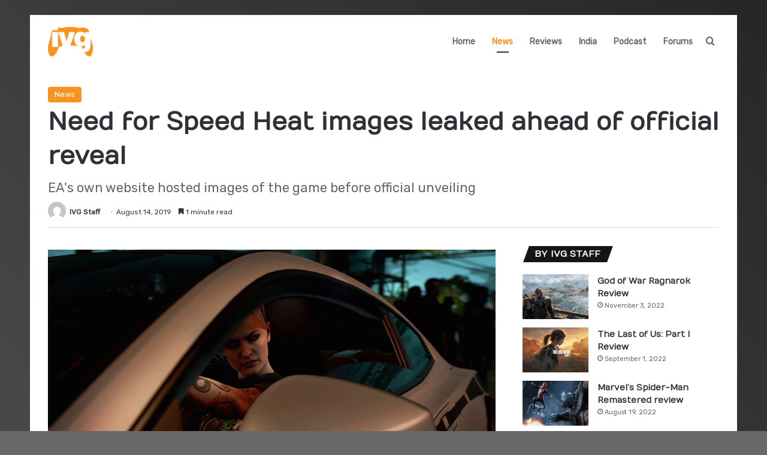

--- FILE ---
content_type: text/html; charset=UTF-8
request_url: https://www.indianvideogamer.com/news/need-for-speed-heat-images-leaked-ahead-of-official-reveal/31085
body_size: 19278
content:
<!DOCTYPE html>
<html lang="en-GB" class="" data-skin="light">
<head>
	<meta charset="UTF-8" />
	<link rel="profile" href="https://gmpg.org/xfn/11" />
	<meta name='robots' content='index, follow, max-image-preview:large, max-snippet:-1, max-video-preview:-1' />
	<style>img:is([sizes="auto" i], [sizes^="auto," i]) { contain-intrinsic-size: 3000px 1500px }</style>
	
	<!-- This site is optimized with the Yoast SEO plugin v26.3 - https://yoast.com/wordpress/plugins/seo/ -->
	<title>Need for Speed Heat images leaked ahead of official reveal - IndianVideoGamer.com</title>
	<link rel="canonical" href="https://www.indianvideogamer.com/news/need-for-speed-heat-images-leaked-ahead-of-official-reveal/31085" />
	<meta property="og:locale" content="en_GB" />
	<meta property="og:type" content="article" />
	<meta property="og:title" content="Need for Speed Heat images leaked ahead of official reveal - IndianVideoGamer.com" />
	<meta property="og:description" content="25th anniversary game could be open-world fusion of the 2015 Need for Speed reboot and 2013&#039;s NFS Rivals, leaks suggest." />
	<meta property="og:url" content="https://www.indianvideogamer.com/news/need-for-speed-heat-images-leaked-ahead-of-official-reveal/31085" />
	<meta property="og:site_name" content="IndianVideoGamer.com" />
	<meta property="article:publisher" content="https://www.facebook.com/IndianVideoGamer" />
	<meta property="article:published_time" content="2019-08-14T05:58:27+00:00" />
	<meta property="article:modified_time" content="2019-08-14T19:49:37+00:00" />
	<meta property="og:image" content="https://www.indianvideogamer.com/wp-content/uploads/2019/08/nfsh-003.jpg" />
	<meta property="og:image:width" content="1024" />
	<meta property="og:image:height" content="576" />
	<meta property="og:image:type" content="image/jpeg" />
	<meta name="author" content="IVG Staff" />
	<meta name="twitter:card" content="summary_large_image" />
	<meta name="twitter:creator" content="@IndianVG" />
	<meta name="twitter:site" content="@IndianVG" />
	<meta name="twitter:label1" content="Written by" />
	<meta name="twitter:data1" content="IVG Staff" />
	<meta name="twitter:label2" content="Estimated reading time" />
	<meta name="twitter:data2" content="1 minute" />
	<script type="application/ld+json" class="yoast-schema-graph">{"@context":"https://schema.org","@graph":[{"@type":"Article","@id":"https://www.indianvideogamer.com/news/need-for-speed-heat-images-leaked-ahead-of-official-reveal/31085#article","isPartOf":{"@id":"https://www.indianvideogamer.com/news/need-for-speed-heat-images-leaked-ahead-of-official-reveal/31085"},"author":{"name":"IVG Staff","@id":"https://www.indianvideogamer.com/#/schema/person/383afca8a158191209c2a9fb230a5127"},"headline":"Need for Speed Heat images leaked ahead of official reveal","datePublished":"2019-08-14T05:58:27+00:00","dateModified":"2019-08-14T19:49:37+00:00","mainEntityOfPage":{"@id":"https://www.indianvideogamer.com/news/need-for-speed-heat-images-leaked-ahead-of-official-reveal/31085"},"wordCount":240,"publisher":{"@id":"https://www.indianvideogamer.com/#organization"},"image":{"@id":"https://www.indianvideogamer.com/news/need-for-speed-heat-images-leaked-ahead-of-official-reveal/31085#primaryimage"},"thumbnailUrl":"https://www.indianvideogamer.com/wp-content/uploads/2019/08/nfsh-003.jpg","keywords":["ea","Ghost Games","india","ivg","leak","need for speed 2019","Need for Speed Heat","NFS 2019","NFS Heat","racing games"],"articleSection":["News"],"inLanguage":"en-GB"},{"@type":"WebPage","@id":"https://www.indianvideogamer.com/news/need-for-speed-heat-images-leaked-ahead-of-official-reveal/31085","url":"https://www.indianvideogamer.com/news/need-for-speed-heat-images-leaked-ahead-of-official-reveal/31085","name":"Need for Speed Heat images leaked ahead of official reveal - IndianVideoGamer.com","isPartOf":{"@id":"https://www.indianvideogamer.com/#website"},"primaryImageOfPage":{"@id":"https://www.indianvideogamer.com/news/need-for-speed-heat-images-leaked-ahead-of-official-reveal/31085#primaryimage"},"image":{"@id":"https://www.indianvideogamer.com/news/need-for-speed-heat-images-leaked-ahead-of-official-reveal/31085#primaryimage"},"thumbnailUrl":"https://www.indianvideogamer.com/wp-content/uploads/2019/08/nfsh-003.jpg","datePublished":"2019-08-14T05:58:27+00:00","dateModified":"2019-08-14T19:49:37+00:00","breadcrumb":{"@id":"https://www.indianvideogamer.com/news/need-for-speed-heat-images-leaked-ahead-of-official-reveal/31085#breadcrumb"},"inLanguage":"en-GB","potentialAction":[{"@type":"ReadAction","target":["https://www.indianvideogamer.com/news/need-for-speed-heat-images-leaked-ahead-of-official-reveal/31085"]}]},{"@type":"ImageObject","inLanguage":"en-GB","@id":"https://www.indianvideogamer.com/news/need-for-speed-heat-images-leaked-ahead-of-official-reveal/31085#primaryimage","url":"https://www.indianvideogamer.com/wp-content/uploads/2019/08/nfsh-003.jpg","contentUrl":"https://www.indianvideogamer.com/wp-content/uploads/2019/08/nfsh-003.jpg","width":1024,"height":576},{"@type":"BreadcrumbList","@id":"https://www.indianvideogamer.com/news/need-for-speed-heat-images-leaked-ahead-of-official-reveal/31085#breadcrumb","itemListElement":[{"@type":"ListItem","position":1,"name":"Home","item":"https://www.indianvideogamer.com/"},{"@type":"ListItem","position":2,"name":"Need for Speed Heat images leaked ahead of official reveal"}]},{"@type":"WebSite","@id":"https://www.indianvideogamer.com/#website","url":"https://www.indianvideogamer.com/","name":"IVG","description":"","publisher":{"@id":"https://www.indianvideogamer.com/#organization"},"potentialAction":[{"@type":"SearchAction","target":{"@type":"EntryPoint","urlTemplate":"https://www.indianvideogamer.com/?s={search_term_string}"},"query-input":{"@type":"PropertyValueSpecification","valueRequired":true,"valueName":"search_term_string"}}],"inLanguage":"en-GB"},{"@type":"Organization","@id":"https://www.indianvideogamer.com/#organization","name":"IVG Network Pvt Ltd","url":"https://www.indianvideogamer.com/","logo":{"@type":"ImageObject","inLanguage":"en-GB","@id":"https://www.indianvideogamer.com/#/schema/logo/image/","url":"https://www.indianvideogamer.com/wp-content/uploads/2019/09/IVG_LogoFinal2.png","contentUrl":"https://www.indianvideogamer.com/wp-content/uploads/2019/09/IVG_LogoFinal2.png","width":800,"height":800,"caption":"IVG Network Pvt Ltd"},"image":{"@id":"https://www.indianvideogamer.com/#/schema/logo/image/"},"sameAs":["https://www.facebook.com/IndianVideoGamer","https://x.com/IndianVG","https://www.instagram.com/indianvideogamer/","https://www.linkedin.com/company/ivgnetwork/","https://www.youtube.com/channel/UCdwSHDyXRB-VmrFDjszRuZg"]},{"@type":"Person","@id":"https://www.indianvideogamer.com/#/schema/person/383afca8a158191209c2a9fb230a5127","name":"IVG Staff","image":{"@type":"ImageObject","inLanguage":"en-GB","@id":"https://www.indianvideogamer.com/#/schema/person/image/","url":"https://secure.gravatar.com/avatar/ea3b93d84cc12b2a55018c1430a16b34cc06eb582f5f6eec488648b149045195?s=96&d=mm&r=g","contentUrl":"https://secure.gravatar.com/avatar/ea3b93d84cc12b2a55018c1430a16b34cc06eb582f5f6eec488648b149045195?s=96&d=mm&r=g","caption":"IVG Staff"},"sameAs":["http://www.indianvideogamer.com"],"url":"https://www.indianvideogamer.com/author/staff"}]}</script>
	<!-- / Yoast SEO plugin. -->


<link rel="alternate" type="application/rss+xml" title="IndianVideoGamer.com &raquo; Feed" href="https://www.indianvideogamer.com/feed" />
<link rel="alternate" type="application/rss+xml" title="IndianVideoGamer.com &raquo; Comments Feed" href="https://www.indianvideogamer.com/comments/feed" />

		<style type="text/css">
			:root{				
			--tie-preset-gradient-1: linear-gradient(135deg, rgba(6, 147, 227, 1) 0%, rgb(155, 81, 224) 100%);
			--tie-preset-gradient-2: linear-gradient(135deg, rgb(122, 220, 180) 0%, rgb(0, 208, 130) 100%);
			--tie-preset-gradient-3: linear-gradient(135deg, rgba(252, 185, 0, 1) 0%, rgba(255, 105, 0, 1) 100%);
			--tie-preset-gradient-4: linear-gradient(135deg, rgba(255, 105, 0, 1) 0%, rgb(207, 46, 46) 100%);
			--tie-preset-gradient-5: linear-gradient(135deg, rgb(238, 238, 238) 0%, rgb(169, 184, 195) 100%);
			--tie-preset-gradient-6: linear-gradient(135deg, rgb(74, 234, 220) 0%, rgb(151, 120, 209) 20%, rgb(207, 42, 186) 40%, rgb(238, 44, 130) 60%, rgb(251, 105, 98) 80%, rgb(254, 248, 76) 100%);
			--tie-preset-gradient-7: linear-gradient(135deg, rgb(255, 206, 236) 0%, rgb(152, 150, 240) 100%);
			--tie-preset-gradient-8: linear-gradient(135deg, rgb(254, 205, 165) 0%, rgb(254, 45, 45) 50%, rgb(107, 0, 62) 100%);
			--tie-preset-gradient-9: linear-gradient(135deg, rgb(255, 203, 112) 0%, rgb(199, 81, 192) 50%, rgb(65, 88, 208) 100%);
			--tie-preset-gradient-10: linear-gradient(135deg, rgb(255, 245, 203) 0%, rgb(182, 227, 212) 50%, rgb(51, 167, 181) 100%);
			--tie-preset-gradient-11: linear-gradient(135deg, rgb(202, 248, 128) 0%, rgb(113, 206, 126) 100%);
			--tie-preset-gradient-12: linear-gradient(135deg, rgb(2, 3, 129) 0%, rgb(40, 116, 252) 100%);
			--tie-preset-gradient-13: linear-gradient(135deg, #4D34FA, #ad34fa);
			--tie-preset-gradient-14: linear-gradient(135deg, #0057FF, #31B5FF);
			--tie-preset-gradient-15: linear-gradient(135deg, #FF007A, #FF81BD);
			--tie-preset-gradient-16: linear-gradient(135deg, #14111E, #4B4462);
			--tie-preset-gradient-17: linear-gradient(135deg, #F32758, #FFC581);

			
					--main-nav-background: #1f2024;
					--main-nav-secondry-background: rgba(0,0,0,0.2);
					--main-nav-primary-color: #0088ff;
					--main-nav-contrast-primary-color: #FFFFFF;
					--main-nav-text-color: #FFFFFF;
					--main-nav-secondry-text-color: rgba(225,255,255,0.5);
					--main-nav-main-border-color: rgba(255,255,255,0.07);
					--main-nav-secondry-border-color: rgba(255,255,255,0.04);
				
			}
		</style>
	<meta name="viewport" content="width=device-width, initial-scale=1.0" />		<!-- This site uses the Google Analytics by MonsterInsights plugin v9.9.0 - Using Analytics tracking - https://www.monsterinsights.com/ -->
							<script src="//www.googletagmanager.com/gtag/js?id=G-MJEVY0W1PQ"  data-cfasync="false" data-wpfc-render="false" type="text/javascript" async></script>
			<script data-cfasync="false" data-wpfc-render="false" type="text/javascript">
				var mi_version = '9.9.0';
				var mi_track_user = true;
				var mi_no_track_reason = '';
								var MonsterInsightsDefaultLocations = {"page_location":"https:\/\/www.indianvideogamer.com\/news\/need-for-speed-heat-images-leaked-ahead-of-official-reveal\/31085\/"};
								if ( typeof MonsterInsightsPrivacyGuardFilter === 'function' ) {
					var MonsterInsightsLocations = (typeof MonsterInsightsExcludeQuery === 'object') ? MonsterInsightsPrivacyGuardFilter( MonsterInsightsExcludeQuery ) : MonsterInsightsPrivacyGuardFilter( MonsterInsightsDefaultLocations );
				} else {
					var MonsterInsightsLocations = (typeof MonsterInsightsExcludeQuery === 'object') ? MonsterInsightsExcludeQuery : MonsterInsightsDefaultLocations;
				}

								var disableStrs = [
										'ga-disable-G-MJEVY0W1PQ',
									];

				/* Function to detect opted out users */
				function __gtagTrackerIsOptedOut() {
					for (var index = 0; index < disableStrs.length; index++) {
						if (document.cookie.indexOf(disableStrs[index] + '=true') > -1) {
							return true;
						}
					}

					return false;
				}

				/* Disable tracking if the opt-out cookie exists. */
				if (__gtagTrackerIsOptedOut()) {
					for (var index = 0; index < disableStrs.length; index++) {
						window[disableStrs[index]] = true;
					}
				}

				/* Opt-out function */
				function __gtagTrackerOptout() {
					for (var index = 0; index < disableStrs.length; index++) {
						document.cookie = disableStrs[index] + '=true; expires=Thu, 31 Dec 2099 23:59:59 UTC; path=/';
						window[disableStrs[index]] = true;
					}
				}

				if ('undefined' === typeof gaOptout) {
					function gaOptout() {
						__gtagTrackerOptout();
					}
				}
								window.dataLayer = window.dataLayer || [];

				window.MonsterInsightsDualTracker = {
					helpers: {},
					trackers: {},
				};
				if (mi_track_user) {
					function __gtagDataLayer() {
						dataLayer.push(arguments);
					}

					function __gtagTracker(type, name, parameters) {
						if (!parameters) {
							parameters = {};
						}

						if (parameters.send_to) {
							__gtagDataLayer.apply(null, arguments);
							return;
						}

						if (type === 'event') {
														parameters.send_to = monsterinsights_frontend.v4_id;
							var hookName = name;
							if (typeof parameters['event_category'] !== 'undefined') {
								hookName = parameters['event_category'] + ':' + name;
							}

							if (typeof MonsterInsightsDualTracker.trackers[hookName] !== 'undefined') {
								MonsterInsightsDualTracker.trackers[hookName](parameters);
							} else {
								__gtagDataLayer('event', name, parameters);
							}
							
						} else {
							__gtagDataLayer.apply(null, arguments);
						}
					}

					__gtagTracker('js', new Date());
					__gtagTracker('set', {
						'developer_id.dZGIzZG': true,
											});
					if ( MonsterInsightsLocations.page_location ) {
						__gtagTracker('set', MonsterInsightsLocations);
					}
										__gtagTracker('config', 'G-MJEVY0W1PQ', {"forceSSL":"true","link_attribution":"true"} );
										window.gtag = __gtagTracker;										(function () {
						/* https://developers.google.com/analytics/devguides/collection/analyticsjs/ */
						/* ga and __gaTracker compatibility shim. */
						var noopfn = function () {
							return null;
						};
						var newtracker = function () {
							return new Tracker();
						};
						var Tracker = function () {
							return null;
						};
						var p = Tracker.prototype;
						p.get = noopfn;
						p.set = noopfn;
						p.send = function () {
							var args = Array.prototype.slice.call(arguments);
							args.unshift('send');
							__gaTracker.apply(null, args);
						};
						var __gaTracker = function () {
							var len = arguments.length;
							if (len === 0) {
								return;
							}
							var f = arguments[len - 1];
							if (typeof f !== 'object' || f === null || typeof f.hitCallback !== 'function') {
								if ('send' === arguments[0]) {
									var hitConverted, hitObject = false, action;
									if ('event' === arguments[1]) {
										if ('undefined' !== typeof arguments[3]) {
											hitObject = {
												'eventAction': arguments[3],
												'eventCategory': arguments[2],
												'eventLabel': arguments[4],
												'value': arguments[5] ? arguments[5] : 1,
											}
										}
									}
									if ('pageview' === arguments[1]) {
										if ('undefined' !== typeof arguments[2]) {
											hitObject = {
												'eventAction': 'page_view',
												'page_path': arguments[2],
											}
										}
									}
									if (typeof arguments[2] === 'object') {
										hitObject = arguments[2];
									}
									if (typeof arguments[5] === 'object') {
										Object.assign(hitObject, arguments[5]);
									}
									if ('undefined' !== typeof arguments[1].hitType) {
										hitObject = arguments[1];
										if ('pageview' === hitObject.hitType) {
											hitObject.eventAction = 'page_view';
										}
									}
									if (hitObject) {
										action = 'timing' === arguments[1].hitType ? 'timing_complete' : hitObject.eventAction;
										hitConverted = mapArgs(hitObject);
										__gtagTracker('event', action, hitConverted);
									}
								}
								return;
							}

							function mapArgs(args) {
								var arg, hit = {};
								var gaMap = {
									'eventCategory': 'event_category',
									'eventAction': 'event_action',
									'eventLabel': 'event_label',
									'eventValue': 'event_value',
									'nonInteraction': 'non_interaction',
									'timingCategory': 'event_category',
									'timingVar': 'name',
									'timingValue': 'value',
									'timingLabel': 'event_label',
									'page': 'page_path',
									'location': 'page_location',
									'title': 'page_title',
									'referrer' : 'page_referrer',
								};
								for (arg in args) {
																		if (!(!args.hasOwnProperty(arg) || !gaMap.hasOwnProperty(arg))) {
										hit[gaMap[arg]] = args[arg];
									} else {
										hit[arg] = args[arg];
									}
								}
								return hit;
							}

							try {
								f.hitCallback();
							} catch (ex) {
							}
						};
						__gaTracker.create = newtracker;
						__gaTracker.getByName = newtracker;
						__gaTracker.getAll = function () {
							return [];
						};
						__gaTracker.remove = noopfn;
						__gaTracker.loaded = true;
						window['__gaTracker'] = __gaTracker;
					})();
									} else {
										console.log("");
					(function () {
						function __gtagTracker() {
							return null;
						}

						window['__gtagTracker'] = __gtagTracker;
						window['gtag'] = __gtagTracker;
					})();
									}
			</script>
			
							<!-- / Google Analytics by MonsterInsights -->
		<script type="text/javascript">
/* <![CDATA[ */
window._wpemojiSettings = {"baseUrl":"https:\/\/s.w.org\/images\/core\/emoji\/16.0.1\/72x72\/","ext":".png","svgUrl":"https:\/\/s.w.org\/images\/core\/emoji\/16.0.1\/svg\/","svgExt":".svg","source":{"concatemoji":"https:\/\/www.indianvideogamer.com\/wp-includes\/js\/wp-emoji-release.min.js?ver=6.8.3"}};
/*! This file is auto-generated */
!function(s,n){var o,i,e;function c(e){try{var t={supportTests:e,timestamp:(new Date).valueOf()};sessionStorage.setItem(o,JSON.stringify(t))}catch(e){}}function p(e,t,n){e.clearRect(0,0,e.canvas.width,e.canvas.height),e.fillText(t,0,0);var t=new Uint32Array(e.getImageData(0,0,e.canvas.width,e.canvas.height).data),a=(e.clearRect(0,0,e.canvas.width,e.canvas.height),e.fillText(n,0,0),new Uint32Array(e.getImageData(0,0,e.canvas.width,e.canvas.height).data));return t.every(function(e,t){return e===a[t]})}function u(e,t){e.clearRect(0,0,e.canvas.width,e.canvas.height),e.fillText(t,0,0);for(var n=e.getImageData(16,16,1,1),a=0;a<n.data.length;a++)if(0!==n.data[a])return!1;return!0}function f(e,t,n,a){switch(t){case"flag":return n(e,"\ud83c\udff3\ufe0f\u200d\u26a7\ufe0f","\ud83c\udff3\ufe0f\u200b\u26a7\ufe0f")?!1:!n(e,"\ud83c\udde8\ud83c\uddf6","\ud83c\udde8\u200b\ud83c\uddf6")&&!n(e,"\ud83c\udff4\udb40\udc67\udb40\udc62\udb40\udc65\udb40\udc6e\udb40\udc67\udb40\udc7f","\ud83c\udff4\u200b\udb40\udc67\u200b\udb40\udc62\u200b\udb40\udc65\u200b\udb40\udc6e\u200b\udb40\udc67\u200b\udb40\udc7f");case"emoji":return!a(e,"\ud83e\udedf")}return!1}function g(e,t,n,a){var r="undefined"!=typeof WorkerGlobalScope&&self instanceof WorkerGlobalScope?new OffscreenCanvas(300,150):s.createElement("canvas"),o=r.getContext("2d",{willReadFrequently:!0}),i=(o.textBaseline="top",o.font="600 32px Arial",{});return e.forEach(function(e){i[e]=t(o,e,n,a)}),i}function t(e){var t=s.createElement("script");t.src=e,t.defer=!0,s.head.appendChild(t)}"undefined"!=typeof Promise&&(o="wpEmojiSettingsSupports",i=["flag","emoji"],n.supports={everything:!0,everythingExceptFlag:!0},e=new Promise(function(e){s.addEventListener("DOMContentLoaded",e,{once:!0})}),new Promise(function(t){var n=function(){try{var e=JSON.parse(sessionStorage.getItem(o));if("object"==typeof e&&"number"==typeof e.timestamp&&(new Date).valueOf()<e.timestamp+604800&&"object"==typeof e.supportTests)return e.supportTests}catch(e){}return null}();if(!n){if("undefined"!=typeof Worker&&"undefined"!=typeof OffscreenCanvas&&"undefined"!=typeof URL&&URL.createObjectURL&&"undefined"!=typeof Blob)try{var e="postMessage("+g.toString()+"("+[JSON.stringify(i),f.toString(),p.toString(),u.toString()].join(",")+"));",a=new Blob([e],{type:"text/javascript"}),r=new Worker(URL.createObjectURL(a),{name:"wpTestEmojiSupports"});return void(r.onmessage=function(e){c(n=e.data),r.terminate(),t(n)})}catch(e){}c(n=g(i,f,p,u))}t(n)}).then(function(e){for(var t in e)n.supports[t]=e[t],n.supports.everything=n.supports.everything&&n.supports[t],"flag"!==t&&(n.supports.everythingExceptFlag=n.supports.everythingExceptFlag&&n.supports[t]);n.supports.everythingExceptFlag=n.supports.everythingExceptFlag&&!n.supports.flag,n.DOMReady=!1,n.readyCallback=function(){n.DOMReady=!0}}).then(function(){return e}).then(function(){var e;n.supports.everything||(n.readyCallback(),(e=n.source||{}).concatemoji?t(e.concatemoji):e.wpemoji&&e.twemoji&&(t(e.twemoji),t(e.wpemoji)))}))}((window,document),window._wpemojiSettings);
/* ]]> */
</script>
<style id='wp-emoji-styles-inline-css' type='text/css'>

	img.wp-smiley, img.emoji {
		display: inline !important;
		border: none !important;
		box-shadow: none !important;
		height: 1em !important;
		width: 1em !important;
		margin: 0 0.07em !important;
		vertical-align: -0.1em !important;
		background: none !important;
		padding: 0 !important;
	}
</style>
<link rel='stylesheet' id='wp-block-library-css' href='https://www.indianvideogamer.com/wp-includes/css/dist/block-library/style.min.css?ver=6.8.3' type='text/css' media='all' />
<style id='wp-block-library-theme-inline-css' type='text/css'>
.wp-block-audio :where(figcaption){color:#555;font-size:13px;text-align:center}.is-dark-theme .wp-block-audio :where(figcaption){color:#ffffffa6}.wp-block-audio{margin:0 0 1em}.wp-block-code{border:1px solid #ccc;border-radius:4px;font-family:Menlo,Consolas,monaco,monospace;padding:.8em 1em}.wp-block-embed :where(figcaption){color:#555;font-size:13px;text-align:center}.is-dark-theme .wp-block-embed :where(figcaption){color:#ffffffa6}.wp-block-embed{margin:0 0 1em}.blocks-gallery-caption{color:#555;font-size:13px;text-align:center}.is-dark-theme .blocks-gallery-caption{color:#ffffffa6}:root :where(.wp-block-image figcaption){color:#555;font-size:13px;text-align:center}.is-dark-theme :root :where(.wp-block-image figcaption){color:#ffffffa6}.wp-block-image{margin:0 0 1em}.wp-block-pullquote{border-bottom:4px solid;border-top:4px solid;color:currentColor;margin-bottom:1.75em}.wp-block-pullquote cite,.wp-block-pullquote footer,.wp-block-pullquote__citation{color:currentColor;font-size:.8125em;font-style:normal;text-transform:uppercase}.wp-block-quote{border-left:.25em solid;margin:0 0 1.75em;padding-left:1em}.wp-block-quote cite,.wp-block-quote footer{color:currentColor;font-size:.8125em;font-style:normal;position:relative}.wp-block-quote:where(.has-text-align-right){border-left:none;border-right:.25em solid;padding-left:0;padding-right:1em}.wp-block-quote:where(.has-text-align-center){border:none;padding-left:0}.wp-block-quote.is-large,.wp-block-quote.is-style-large,.wp-block-quote:where(.is-style-plain){border:none}.wp-block-search .wp-block-search__label{font-weight:700}.wp-block-search__button{border:1px solid #ccc;padding:.375em .625em}:where(.wp-block-group.has-background){padding:1.25em 2.375em}.wp-block-separator.has-css-opacity{opacity:.4}.wp-block-separator{border:none;border-bottom:2px solid;margin-left:auto;margin-right:auto}.wp-block-separator.has-alpha-channel-opacity{opacity:1}.wp-block-separator:not(.is-style-wide):not(.is-style-dots){width:100px}.wp-block-separator.has-background:not(.is-style-dots){border-bottom:none;height:1px}.wp-block-separator.has-background:not(.is-style-wide):not(.is-style-dots){height:2px}.wp-block-table{margin:0 0 1em}.wp-block-table td,.wp-block-table th{word-break:normal}.wp-block-table :where(figcaption){color:#555;font-size:13px;text-align:center}.is-dark-theme .wp-block-table :where(figcaption){color:#ffffffa6}.wp-block-video :where(figcaption){color:#555;font-size:13px;text-align:center}.is-dark-theme .wp-block-video :where(figcaption){color:#ffffffa6}.wp-block-video{margin:0 0 1em}:root :where(.wp-block-template-part.has-background){margin-bottom:0;margin-top:0;padding:1.25em 2.375em}
</style>
<style id='classic-theme-styles-inline-css' type='text/css'>
/*! This file is auto-generated */
.wp-block-button__link{color:#fff;background-color:#32373c;border-radius:9999px;box-shadow:none;text-decoration:none;padding:calc(.667em + 2px) calc(1.333em + 2px);font-size:1.125em}.wp-block-file__button{background:#32373c;color:#fff;text-decoration:none}
</style>
<style id='global-styles-inline-css' type='text/css'>
:root{--wp--preset--aspect-ratio--square: 1;--wp--preset--aspect-ratio--4-3: 4/3;--wp--preset--aspect-ratio--3-4: 3/4;--wp--preset--aspect-ratio--3-2: 3/2;--wp--preset--aspect-ratio--2-3: 2/3;--wp--preset--aspect-ratio--16-9: 16/9;--wp--preset--aspect-ratio--9-16: 9/16;--wp--preset--color--black: #000000;--wp--preset--color--cyan-bluish-gray: #abb8c3;--wp--preset--color--white: #ffffff;--wp--preset--color--pale-pink: #f78da7;--wp--preset--color--vivid-red: #cf2e2e;--wp--preset--color--luminous-vivid-orange: #ff6900;--wp--preset--color--luminous-vivid-amber: #fcb900;--wp--preset--color--light-green-cyan: #7bdcb5;--wp--preset--color--vivid-green-cyan: #00d084;--wp--preset--color--pale-cyan-blue: #8ed1fc;--wp--preset--color--vivid-cyan-blue: #0693e3;--wp--preset--color--vivid-purple: #9b51e0;--wp--preset--color--global-color: #f7931e;--wp--preset--gradient--vivid-cyan-blue-to-vivid-purple: linear-gradient(135deg,rgba(6,147,227,1) 0%,rgb(155,81,224) 100%);--wp--preset--gradient--light-green-cyan-to-vivid-green-cyan: linear-gradient(135deg,rgb(122,220,180) 0%,rgb(0,208,130) 100%);--wp--preset--gradient--luminous-vivid-amber-to-luminous-vivid-orange: linear-gradient(135deg,rgba(252,185,0,1) 0%,rgba(255,105,0,1) 100%);--wp--preset--gradient--luminous-vivid-orange-to-vivid-red: linear-gradient(135deg,rgba(255,105,0,1) 0%,rgb(207,46,46) 100%);--wp--preset--gradient--very-light-gray-to-cyan-bluish-gray: linear-gradient(135deg,rgb(238,238,238) 0%,rgb(169,184,195) 100%);--wp--preset--gradient--cool-to-warm-spectrum: linear-gradient(135deg,rgb(74,234,220) 0%,rgb(151,120,209) 20%,rgb(207,42,186) 40%,rgb(238,44,130) 60%,rgb(251,105,98) 80%,rgb(254,248,76) 100%);--wp--preset--gradient--blush-light-purple: linear-gradient(135deg,rgb(255,206,236) 0%,rgb(152,150,240) 100%);--wp--preset--gradient--blush-bordeaux: linear-gradient(135deg,rgb(254,205,165) 0%,rgb(254,45,45) 50%,rgb(107,0,62) 100%);--wp--preset--gradient--luminous-dusk: linear-gradient(135deg,rgb(255,203,112) 0%,rgb(199,81,192) 50%,rgb(65,88,208) 100%);--wp--preset--gradient--pale-ocean: linear-gradient(135deg,rgb(255,245,203) 0%,rgb(182,227,212) 50%,rgb(51,167,181) 100%);--wp--preset--gradient--electric-grass: linear-gradient(135deg,rgb(202,248,128) 0%,rgb(113,206,126) 100%);--wp--preset--gradient--midnight: linear-gradient(135deg,rgb(2,3,129) 0%,rgb(40,116,252) 100%);--wp--preset--font-size--small: 13px;--wp--preset--font-size--medium: 20px;--wp--preset--font-size--large: 36px;--wp--preset--font-size--x-large: 42px;--wp--preset--spacing--20: 0.44rem;--wp--preset--spacing--30: 0.67rem;--wp--preset--spacing--40: 1rem;--wp--preset--spacing--50: 1.5rem;--wp--preset--spacing--60: 2.25rem;--wp--preset--spacing--70: 3.38rem;--wp--preset--spacing--80: 5.06rem;--wp--preset--shadow--natural: 6px 6px 9px rgba(0, 0, 0, 0.2);--wp--preset--shadow--deep: 12px 12px 50px rgba(0, 0, 0, 0.4);--wp--preset--shadow--sharp: 6px 6px 0px rgba(0, 0, 0, 0.2);--wp--preset--shadow--outlined: 6px 6px 0px -3px rgba(255, 255, 255, 1), 6px 6px rgba(0, 0, 0, 1);--wp--preset--shadow--crisp: 6px 6px 0px rgba(0, 0, 0, 1);}:where(.is-layout-flex){gap: 0.5em;}:where(.is-layout-grid){gap: 0.5em;}body .is-layout-flex{display: flex;}.is-layout-flex{flex-wrap: wrap;align-items: center;}.is-layout-flex > :is(*, div){margin: 0;}body .is-layout-grid{display: grid;}.is-layout-grid > :is(*, div){margin: 0;}:where(.wp-block-columns.is-layout-flex){gap: 2em;}:where(.wp-block-columns.is-layout-grid){gap: 2em;}:where(.wp-block-post-template.is-layout-flex){gap: 1.25em;}:where(.wp-block-post-template.is-layout-grid){gap: 1.25em;}.has-black-color{color: var(--wp--preset--color--black) !important;}.has-cyan-bluish-gray-color{color: var(--wp--preset--color--cyan-bluish-gray) !important;}.has-white-color{color: var(--wp--preset--color--white) !important;}.has-pale-pink-color{color: var(--wp--preset--color--pale-pink) !important;}.has-vivid-red-color{color: var(--wp--preset--color--vivid-red) !important;}.has-luminous-vivid-orange-color{color: var(--wp--preset--color--luminous-vivid-orange) !important;}.has-luminous-vivid-amber-color{color: var(--wp--preset--color--luminous-vivid-amber) !important;}.has-light-green-cyan-color{color: var(--wp--preset--color--light-green-cyan) !important;}.has-vivid-green-cyan-color{color: var(--wp--preset--color--vivid-green-cyan) !important;}.has-pale-cyan-blue-color{color: var(--wp--preset--color--pale-cyan-blue) !important;}.has-vivid-cyan-blue-color{color: var(--wp--preset--color--vivid-cyan-blue) !important;}.has-vivid-purple-color{color: var(--wp--preset--color--vivid-purple) !important;}.has-black-background-color{background-color: var(--wp--preset--color--black) !important;}.has-cyan-bluish-gray-background-color{background-color: var(--wp--preset--color--cyan-bluish-gray) !important;}.has-white-background-color{background-color: var(--wp--preset--color--white) !important;}.has-pale-pink-background-color{background-color: var(--wp--preset--color--pale-pink) !important;}.has-vivid-red-background-color{background-color: var(--wp--preset--color--vivid-red) !important;}.has-luminous-vivid-orange-background-color{background-color: var(--wp--preset--color--luminous-vivid-orange) !important;}.has-luminous-vivid-amber-background-color{background-color: var(--wp--preset--color--luminous-vivid-amber) !important;}.has-light-green-cyan-background-color{background-color: var(--wp--preset--color--light-green-cyan) !important;}.has-vivid-green-cyan-background-color{background-color: var(--wp--preset--color--vivid-green-cyan) !important;}.has-pale-cyan-blue-background-color{background-color: var(--wp--preset--color--pale-cyan-blue) !important;}.has-vivid-cyan-blue-background-color{background-color: var(--wp--preset--color--vivid-cyan-blue) !important;}.has-vivid-purple-background-color{background-color: var(--wp--preset--color--vivid-purple) !important;}.has-black-border-color{border-color: var(--wp--preset--color--black) !important;}.has-cyan-bluish-gray-border-color{border-color: var(--wp--preset--color--cyan-bluish-gray) !important;}.has-white-border-color{border-color: var(--wp--preset--color--white) !important;}.has-pale-pink-border-color{border-color: var(--wp--preset--color--pale-pink) !important;}.has-vivid-red-border-color{border-color: var(--wp--preset--color--vivid-red) !important;}.has-luminous-vivid-orange-border-color{border-color: var(--wp--preset--color--luminous-vivid-orange) !important;}.has-luminous-vivid-amber-border-color{border-color: var(--wp--preset--color--luminous-vivid-amber) !important;}.has-light-green-cyan-border-color{border-color: var(--wp--preset--color--light-green-cyan) !important;}.has-vivid-green-cyan-border-color{border-color: var(--wp--preset--color--vivid-green-cyan) !important;}.has-pale-cyan-blue-border-color{border-color: var(--wp--preset--color--pale-cyan-blue) !important;}.has-vivid-cyan-blue-border-color{border-color: var(--wp--preset--color--vivid-cyan-blue) !important;}.has-vivid-purple-border-color{border-color: var(--wp--preset--color--vivid-purple) !important;}.has-vivid-cyan-blue-to-vivid-purple-gradient-background{background: var(--wp--preset--gradient--vivid-cyan-blue-to-vivid-purple) !important;}.has-light-green-cyan-to-vivid-green-cyan-gradient-background{background: var(--wp--preset--gradient--light-green-cyan-to-vivid-green-cyan) !important;}.has-luminous-vivid-amber-to-luminous-vivid-orange-gradient-background{background: var(--wp--preset--gradient--luminous-vivid-amber-to-luminous-vivid-orange) !important;}.has-luminous-vivid-orange-to-vivid-red-gradient-background{background: var(--wp--preset--gradient--luminous-vivid-orange-to-vivid-red) !important;}.has-very-light-gray-to-cyan-bluish-gray-gradient-background{background: var(--wp--preset--gradient--very-light-gray-to-cyan-bluish-gray) !important;}.has-cool-to-warm-spectrum-gradient-background{background: var(--wp--preset--gradient--cool-to-warm-spectrum) !important;}.has-blush-light-purple-gradient-background{background: var(--wp--preset--gradient--blush-light-purple) !important;}.has-blush-bordeaux-gradient-background{background: var(--wp--preset--gradient--blush-bordeaux) !important;}.has-luminous-dusk-gradient-background{background: var(--wp--preset--gradient--luminous-dusk) !important;}.has-pale-ocean-gradient-background{background: var(--wp--preset--gradient--pale-ocean) !important;}.has-electric-grass-gradient-background{background: var(--wp--preset--gradient--electric-grass) !important;}.has-midnight-gradient-background{background: var(--wp--preset--gradient--midnight) !important;}.has-small-font-size{font-size: var(--wp--preset--font-size--small) !important;}.has-medium-font-size{font-size: var(--wp--preset--font-size--medium) !important;}.has-large-font-size{font-size: var(--wp--preset--font-size--large) !important;}.has-x-large-font-size{font-size: var(--wp--preset--font-size--x-large) !important;}
:where(.wp-block-post-template.is-layout-flex){gap: 1.25em;}:where(.wp-block-post-template.is-layout-grid){gap: 1.25em;}
:where(.wp-block-columns.is-layout-flex){gap: 2em;}:where(.wp-block-columns.is-layout-grid){gap: 2em;}
:root :where(.wp-block-pullquote){font-size: 1.5em;line-height: 1.6;}
</style>
<link rel='stylesheet' id='tie-css-base-css' href='https://www.indianvideogamer.com/wp-content/themes/jannah/assets/css/base.min.css?ver=7.6.2' type='text/css' media='all' />
<link rel='stylesheet' id='tie-css-styles-css' href='https://www.indianvideogamer.com/wp-content/themes/jannah/assets/css/style.min.css?ver=7.6.2' type='text/css' media='all' />
<link rel='stylesheet' id='tie-css-widgets-css' href='https://www.indianvideogamer.com/wp-content/themes/jannah/assets/css/widgets.min.css?ver=7.6.2' type='text/css' media='all' />
<link rel='stylesheet' id='tie-css-helpers-css' href='https://www.indianvideogamer.com/wp-content/themes/jannah/assets/css/helpers.min.css?ver=7.6.2' type='text/css' media='all' />
<link rel='stylesheet' id='tie-fontawesome5-css' href='https://www.indianvideogamer.com/wp-content/themes/jannah/assets/css/fontawesome.css?ver=7.6.2' type='text/css' media='all' />
<link rel='stylesheet' id='tie-css-ilightbox-css' href='https://www.indianvideogamer.com/wp-content/themes/jannah/assets/ilightbox/dark-skin/skin.css?ver=7.6.2' type='text/css' media='all' />
<link rel='stylesheet' id='tie-css-single-css' href='https://www.indianvideogamer.com/wp-content/themes/jannah/assets/css/single.min.css?ver=7.6.2' type='text/css' media='all' />
<link rel='stylesheet' id='tie-css-print-css' href='https://www.indianvideogamer.com/wp-content/themes/jannah/assets/css/print.css?ver=7.6.2' type='text/css' media='print' />
<style id='tie-css-print-inline-css' type='text/css'>
.wf-active body{font-family: 'Rubik';}.wf-active .logo-text,.wf-active h1,.wf-active h2,.wf-active h3,.wf-active h4,.wf-active h5,.wf-active h6,.wf-active .the-subtitle{font-family: 'Numans';}.wf-active #main-nav .main-menu > ul > li > a{font-family: 'Rubik';}.wf-active blockquote p{font-family: 'Archivo Black';}body{font-size: 17px;}#main-nav .main-menu > ul > li > a{font-size: 14px;}.entry-header h1.entry-title{font-weight: 600;}h1.page-title{font-weight: 500;}#the-post .entry-content blockquote,#the-post .entry-content blockquote p{font-size: 24px;}#tie-wrapper .mag-box-title h3{text-transform: uppercase;}#tie-wrapper .widget-title .the-subtitle,#tie-wrapper #comments-title,#tie-wrapper .comment-reply-title,#tie-wrapper .woocommerce-tabs .panel h2,#tie-wrapper .related.products h2,#tie-wrapper #bbpress-forums #new-post > fieldset.bbp-form > legend,#tie-wrapper .entry-content .review-box-header{text-transform: uppercase;}#tie-wrapper .media-page-layout .thumb-title,#tie-wrapper .mag-box.full-width-img-news-box .posts-items>li .post-title,#tie-wrapper .miscellaneous-box .posts-items>li:first-child .post-title,#tie-wrapper .big-thumb-left-box .posts-items li:first-child .post-title{font-weight: 500;}@media (min-width: 992px){.full-width .fullwidth-slider-wrapper .thumb-overlay .thumb-content .thumb-title,.full-width .wide-next-prev-slider-wrapper .thumb-overlay .thumb-content .thumb-title,.full-width .wide-slider-with-navfor-wrapper .thumb-overlay .thumb-content .thumb-title,.full-width .boxed-slider-wrapper .thumb-overlay .thumb-title{font-size: 40px;font-weight: 400;}}@media (min-width: 992px){.has-sidebar .fullwidth-slider-wrapper .thumb-overlay .thumb-content .thumb-title,.has-sidebar .wide-next-prev-slider-wrapper .thumb-overlay .thumb-content .thumb-title,.has-sidebar .wide-slider-with-navfor-wrapper .thumb-overlay .thumb-content .thumb-title,.has-sidebar .boxed-slider-wrapper .thumb-overlay .thumb-title{font-weight: 400;}}@media (min-width: 768px){#tie-wrapper .main-slider.tie-slider-10 .slide .grid-item:nth-child(1) .thumb-title,#tie-wrapper .main-slider.tie-slider-17 .slide .grid-item:nth-child(1) .thumb-title,#tie-wrapper .main-slider.tie-slider-14 .slide .grid-item:nth-child(1) .thumb-title,#tie-wrapper .main-slider.tie-slider-13 .slide .grid-item:nth-child(1) .thumb-title,#tie-wrapper .main-slider.tie-slider-16 .slide .grid-item:nth-child(1) .thumb-title,#tie-wrapper .main-slider.tie-slider-9 .thumb-overlay .thumb-title,#tie-wrapper .wide-slider-three-slids-wrapper .thumb-title{font-weight: 400;}}@media (min-width: 768px){#tie-wrapper .boxed-slider-three-slides-wrapper .slide .thumb-title,#tie-wrapper .tie-slider-10 .slide .grid-item:nth-child(n+2) .thumb-title,#tie-wrapper .tie-slider-17 .slide .grid-item:nth-child(n+2) .thumb-title,#tie-wrapper .tie-slider-14 .slide .grid-item:nth-child(n+2) .thumb-title,#tie-wrapper .tie-slider-13 .slide .grid-item:nth-child(n+2) .thumb-title,#tie-wrapper .tie-slider-16 .slide .grid-item:nth-child(n+2) .thumb-title,#tie-wrapper .tie-slider-12 .grid-item:nth-child(n) .thumb-overlay .thumb-title,#tie-wrapper .main-slider.tie-slider-11 .thumb-overlay .thumb-title,#tie-wrapper .tie-slider-15 .thumb-overlay .thumb-title,#tie-wrapper .tie-slider-7 .slide .thumb-title{font-weight: 400;}}#tie-body{background-color: #686868;background-image: -webkit-linear-gradient(45deg,#686868,#262626);background-image: linear-gradient(45deg,#686868,#262626);}:root:root{--brand-color: #f7931e;--dark-brand-color: #c56100;--bright-color: #FFFFFF;--base-color: #2c2f34;}#reading-position-indicator{box-shadow: 0 0 10px rgba( 247,147,30,0.7);}:root:root{--brand-color: #f7931e;--dark-brand-color: #c56100;--bright-color: #FFFFFF;--base-color: #2c2f34;}#reading-position-indicator{box-shadow: 0 0 10px rgba( 247,147,30,0.7);}#content a:hover{text-decoration: underline !important;}#main-nav,#main-nav .menu-sub-content,#main-nav .comp-sub-menu,#main-nav ul.cats-vertical li a.is-active,#main-nav ul.cats-vertical li a:hover,#autocomplete-suggestions.search-in-main-nav{background-color: #ffffff;}#main-nav{border-width: 0;}#theme-header #main-nav:not(.fixed-nav){bottom: 0;}#main-nav .icon-basecloud-bg:after{color: #ffffff;}#autocomplete-suggestions.search-in-main-nav{border-color: rgba(0,0,0,0.07);}.main-nav-boxed #main-nav .main-menu-wrapper{border-width: 0;}#main-nav a:not(:hover),#main-nav a.social-link:not(:hover) span,#main-nav .dropdown-social-icons li a span,#autocomplete-suggestions.search-in-main-nav a{color: #666666;}#theme-header:not(.main-nav-boxed) #main-nav,.main-nav-boxed .main-menu-wrapper{border-right: 0 none !important;border-left : 0 none !important;border-top : 0 none !important;}#theme-header:not(.main-nav-boxed) #main-nav,.main-nav-boxed .main-menu-wrapper{border-right: 0 none !important;border-left : 0 none !important;border-bottom : 0 none !important;}.main-nav,.search-in-main-nav{--main-nav-primary-color: #17141f;--tie-buttons-color: #17141f;--tie-buttons-border-color: #17141f;--tie-buttons-text: #FFFFFF;--tie-buttons-hover-color: #000001;}#main-nav .mega-links-head:after,#main-nav .cats-horizontal a.is-active,#main-nav .cats-horizontal a:hover,#main-nav .spinner > div{background-color: #17141f;}#main-nav .menu ul li:hover > a,#main-nav .menu ul li.current-menu-item:not(.mega-link-column) > a,#main-nav .components a:hover,#main-nav .components > li:hover > a,#main-nav #search-submit:hover,#main-nav .cats-vertical a.is-active,#main-nav .cats-vertical a:hover,#main-nav .mega-menu .post-meta a:hover,#main-nav .mega-menu .post-box-title a:hover,#autocomplete-suggestions.search-in-main-nav a:hover,#main-nav .spinner-circle:after{color: #17141f;}#main-nav .menu > li.tie-current-menu > a,#main-nav .menu > li:hover > a,.theme-header #main-nav .mega-menu .cats-horizontal a.is-active,.theme-header #main-nav .mega-menu .cats-horizontal a:hover{color: #FFFFFF;}#main-nav .menu > li.tie-current-menu > a:before,#main-nav .menu > li:hover > a:before{border-top-color: #FFFFFF;}#main-nav,#main-nav input,#main-nav #search-submit,#main-nav .fa-spinner,#main-nav .comp-sub-menu,#main-nav .tie-weather-widget{color: #ffffff;}#main-nav input::-moz-placeholder{color: #ffffff;}#main-nav input:-moz-placeholder{color: #ffffff;}#main-nav input:-ms-input-placeholder{color: #ffffff;}#main-nav input::-webkit-input-placeholder{color: #ffffff;}#main-nav .mega-menu .post-meta,#main-nav .mega-menu .post-meta a,#autocomplete-suggestions.search-in-main-nav .post-meta{color: rgba(255,255,255,0.6);}#main-nav .weather-icon .icon-cloud,#main-nav .weather-icon .icon-basecloud-bg,#main-nav .weather-icon .icon-cloud-behind{color: #ffffff !important;}#the-post .entry-content a:not(.shortc-button){color: #f7931e !important;}#footer{background-color: #17141f;}#site-info{background-color: #17141f;}@media (max-width: 991px) {#tie-wrapper #theme-header,#tie-wrapper #theme-header #main-nav .main-menu-wrapper,#tie-wrapper #theme-header .logo-container{background: transparent;}#tie-wrapper #theme-header .logo-container,#tie-wrapper #theme-header .logo-container.fixed-nav,#tie-wrapper #theme-header #main-nav {background-color: #ffffff;}.mobile-header-components .components .comp-sub-menu{background-color: #ffffff;}}#footer .posts-list-counter .posts-list-items li.widget-post-list:before{border-color: #17141f;}#footer .timeline-widget a .date:before{border-color: rgba(23,20,31,0.8);}#footer .footer-boxed-widget-area,#footer textarea,#footer input:not([type=submit]),#footer select,#footer code,#footer kbd,#footer pre,#footer samp,#footer .show-more-button,#footer .slider-links .tie-slider-nav span,#footer #wp-calendar,#footer #wp-calendar tbody td,#footer #wp-calendar thead th,#footer .widget.buddypress .item-options a{border-color: rgba(255,255,255,0.1);}#footer .social-statistics-widget .white-bg li.social-icons-item a,#footer .widget_tag_cloud .tagcloud a,#footer .latest-tweets-widget .slider-links .tie-slider-nav span,#footer .widget_layered_nav_filters a{border-color: rgba(255,255,255,0.1);}#footer .social-statistics-widget .white-bg li:before{background: rgba(255,255,255,0.1);}.site-footer #wp-calendar tbody td{background: rgba(255,255,255,0.02);}#footer .white-bg .social-icons-item a span.followers span,#footer .circle-three-cols .social-icons-item a .followers-num,#footer .circle-three-cols .social-icons-item a .followers-name{color: rgba(255,255,255,0.8);}#footer .timeline-widget ul:before,#footer .timeline-widget a:not(:hover) .date:before{background-color: #000001;}a#go-to-top{background-color: #f7931e;}a#go-to-top{color: #ffffff;}.tie-cat-6424,.tie-cat-item-6424 > span{background-color:#e67e22 !important;color:#FFFFFF !important;}.tie-cat-6424:after{border-top-color:#e67e22 !important;}.tie-cat-6424:hover{background-color:#c86004 !important;}.tie-cat-6424:hover:after{border-top-color:#c86004 !important;}.tie-cat-6425,.tie-cat-item-6425 > span{background-color:#2ecc71 !important;color:#FFFFFF !important;}.tie-cat-6425:after{border-top-color:#2ecc71 !important;}.tie-cat-6425:hover{background-color:#10ae53 !important;}.tie-cat-6425:hover:after{border-top-color:#10ae53 !important;}.tie-cat-6426,.tie-cat-item-6426 > span{background-color:#9b59b6 !important;color:#FFFFFF !important;}.tie-cat-6426:after{border-top-color:#9b59b6 !important;}.tie-cat-6426:hover{background-color:#7d3b98 !important;}.tie-cat-6426:hover:after{border-top-color:#7d3b98 !important;}.tie-cat-6427,.tie-cat-item-6427 > span{background-color:#34495e !important;color:#FFFFFF !important;}.tie-cat-6427:after{border-top-color:#34495e !important;}.tie-cat-6427:hover{background-color:#162b40 !important;}.tie-cat-6427:hover:after{border-top-color:#162b40 !important;}.tie-cat-6428,.tie-cat-item-6428 > span{background-color:#795548 !important;color:#FFFFFF !important;}.tie-cat-6428:after{border-top-color:#795548 !important;}.tie-cat-6428:hover{background-color:#5b372a !important;}.tie-cat-6428:hover:after{border-top-color:#5b372a !important;}.tie-cat-6429,.tie-cat-item-6429 > span{background-color:#4CAF50 !important;color:#FFFFFF !important;}.tie-cat-6429:after{border-top-color:#4CAF50 !important;}.tie-cat-6429:hover{background-color:#2e9132 !important;}.tie-cat-6429:hover:after{border-top-color:#2e9132 !important;}@media (min-width: 1200px){.container{width: auto;}}.boxed-layout #tie-wrapper,.boxed-layout .fixed-nav{max-width: 1180px;}@media (min-width: 1150px){.container,.wide-next-prev-slider-wrapper .slider-main-container{max-width: 1150px;}}.mobile-header-components li.custom-menu-link > a,#mobile-menu-icon .menu-text{color: #666666!important;}#mobile-menu-icon .nav-icon,#mobile-menu-icon .nav-icon:before,#mobile-menu-icon .nav-icon:after{background-color: #666666!important;}.boxed-layout #tie-wrapper{box-shadow: none !important;}.header-layout-1 #logo{margin: 0;}#main-nav{line-height:90px !important;}#main-nav .menu > li.tie-current-menu{border-color: transparent;}#main-nav .menu > li.tie-current-menu > a,#main-nav .menu > li:hover > a{background-color: transparent;color: #f7931e;}.main-menu .menu > li.tie-current-menu > a::after{background-color: #f7931e;}.ivg-podcast-container{display:flex;}.podcast-promo{display: block;width:50%;height:98px;padding:10px;background:#f2f2f2;text-decoration: none;}.podcast-promo-heading{display: block;color: #f7931e;margin-bottom: 10px;}.podcast-promo-desc{display: block;font-size:12px;line-height: 1.5;color: #666;}#tie-block_1217{margin-bottom: 1px;}#tie-block_1217 .thumb-title{text-align: center;}.wide-slider-wrapper .thumb-overlay{display: flex;align-items: flex-end;}.wide-slider-wrapper .thumb-overlay .container{position: static;top: 0;transform: none !important;}#tie-block_2296{margin-bottom:30px;}.more-link.button{display: none;}.post-layout-3 .entry-header .post-meta{padding: 0 0 12px 0;border-bottom: 2px solid #eee;}.post-layout-4 .entry{max-width:80%;margin: 0 auto;}.entry p,.post-excerpt{font-size: 17px !important;line-height: 26px !important;}blockquote{padding:0;background: white;color: #f7931e;}blockquote::before{position: absolute;display: inline-block;margin: -20px 0 0 0px;font-size: 80px;opacity: 0.2;}.entry blockquote p{margin-left: 90px !important;font-size: 24px !important;line-height: 32px !important;}.ivg-verdict-container{padding: 20px;background: #eee;}.ivg-verdict-score-container{width:130px;height: 130px;margin: -30px auto 10px;padding: 44px 5px 0;font-size: 32px;font-weight: 700;color: primary-color;border: 5px solid primary-color;border-radius:100%;text-align: center;transform: rotate(-15deg);}.ivg-review-boxart{box-shadow: 0 0 5px 1px #999;}.entry .ivg-verdict-container ul,.entry .ivg-verdict-container ul li{margin-left: 0;padding-left: 0;list-style: none;}.entry .ivg-verdict-container ul li{display: flex;align-items: baseline;text-align: left;}.ivg-verdict-container .ivg-verdict-positives li{color: forestgreen;}.ivg-verdict-container .ivg-verdict-negatives li{color: indianred;}.ivg-verdict-container li span.fa{display: inline-block;margin-right: 5px;}.low-opacity{opacity: 0.5;}.texture-mask { }.entry-header-outer .about-author{padding: 20px;background: #eee;line-height: 1.4;}.about-author .author-bio{margin: 0;}.magazine2 .entry .authors-wrap{margin-top: 0;}.magazine2 .entry .authors-wrap > li{display: flex;align-items: center;margin-bottom: 10px;}.magazine2 .entry .authors-wrap .author-avatar{margin-right:10px;}.author-avatar img{max-width: 50px;border-radius: 0;}#go-to-content{display: none;}.mag-box .post-excerpt,.ivg-grey-text{color: #999;}.margin-bottom-0{margin-bottom: 0 !important;}.margin-left-minus-15{margin-left:-15px;}@media only screen and (max-width: 768px) and (min-width: 0px){#theme-header #logo img {max-width: 60px;}.post-layout-4 .entry p,.ivg-verdict-container{max-width:100%;margin: 0 auto 25px;}.ivg-verdict-container{padding:20px 0 0;text-align: center;}.ivg-podcast-container{flex-direction: column;}.podcast-player,.podcast-promo{width: 100%;}}
</style>
<link rel="https://api.w.org/" href="https://www.indianvideogamer.com/wp-json/" /><link rel="alternate" title="JSON" type="application/json" href="https://www.indianvideogamer.com/wp-json/wp/v2/posts/31085" /><link rel="EditURI" type="application/rsd+xml" title="RSD" href="https://www.indianvideogamer.com/xmlrpc.php?rsd" />
<meta name="generator" content="WordPress 6.8.3" />
<link rel='shortlink' href='https://www.indianvideogamer.com/?p=31085' />
<link rel="alternate" title="oEmbed (JSON)" type="application/json+oembed" href="https://www.indianvideogamer.com/wp-json/oembed/1.0/embed?url=https%3A%2F%2Fwww.indianvideogamer.com%2Fnews%2Fneed-for-speed-heat-images-leaked-ahead-of-official-reveal%2F31085" />
<link rel="alternate" title="oEmbed (XML)" type="text/xml+oembed" href="https://www.indianvideogamer.com/wp-json/oembed/1.0/embed?url=https%3A%2F%2Fwww.indianvideogamer.com%2Fnews%2Fneed-for-speed-heat-images-leaked-ahead-of-official-reveal%2F31085&#038;format=xml" />
<meta http-equiv="X-UA-Compatible" content="IE=edge">
<link rel="amphtml" href="https://www.indianvideogamer.com/news/need-for-speed-heat-images-leaked-ahead-of-official-reveal/31085/amp"></head>

<body id="tie-body" class="wp-singular post-template-default single single-post postid-31085 single-format-standard wp-theme-jannah boxed-layout framed-layout wrapper-has-shadow block-head-4 block-head-5 magazine2 is-thumb-overlay-disabled is-desktop is-header-layout-1 sidebar-right has-sidebar post-layout-3 wide-title-narrow-media is-standard-format post-has-toggle">



<div class="background-overlay">

	<div id="tie-container" class="site tie-container">

		
		<div id="tie-wrapper">
			
<header id="theme-header" class="theme-header header-layout-1 main-nav-dark main-nav-default-dark main-nav-below no-stream-item has-normal-width-logo mobile-header-centered">
	
<div class="main-nav-wrapper">
	<nav id="main-nav" data-skin="search-in-main-nav" class="main-nav header-nav live-search-parent menu-style-default menu-style-solid-bg" style="line-height:115px" aria-label="Primary Navigation">
		<div class="container">

			<div class="main-menu-wrapper">

				<div id="mobile-header-components-area_1" class="mobile-header-components"></div>
						<div class="header-layout-1-logo" style="width:75px">
							
		<div id="logo" class="image-logo" >

			
			<a title="IndianVideoGamer.com" href="https://www.indianvideogamer.com/">
				
				<picture class="tie-logo-default tie-logo-picture">
					
					<source class="tie-logo-source-default tie-logo-source" srcset="https://www.indianvideogamer.com/wp-content/uploads/2019/08/ivg-logo-1.png 2x, https://www.indianvideogamer.com/wp-content/uploads/2019/08/ivg-logo-small-1.png 1x">
					<img class="tie-logo-img-default tie-logo-img" src="https://www.indianvideogamer.com/wp-content/uploads/2019/08/ivg-logo-small-1.png" alt="IndianVideoGamer.com" width="75" height="75" style="max-height:75px; width: auto;" />
				</picture>
						</a>

			
		</div><!-- #logo /-->

								</div>

						<div id="mobile-header-components-area_2" class="mobile-header-components"></div>
				<div id="menu-components-wrap">

					
					<div class="main-menu main-menu-wrap">
						<div id="main-nav-menu" class="main-menu header-menu"><ul id="menu-main-navigation" class="menu"><li id="menu-item-30929" class="menu-item menu-item-type-custom menu-item-object-custom menu-item-home menu-item-30929"><a href="http://www.indianvideogamer.com">Home</a></li>
<li id="menu-item-30930" class="menu-item menu-item-type-taxonomy menu-item-object-category current-post-ancestor current-menu-parent current-post-parent menu-item-30930 tie-current-menu"><a href="https://www.indianvideogamer.com/category/news">News</a></li>
<li id="menu-item-30931" class="menu-item menu-item-type-taxonomy menu-item-object-category menu-item-30931"><a href="https://www.indianvideogamer.com/category/reviews">Reviews</a></li>
<li id="menu-item-30932" class="menu-item menu-item-type-taxonomy menu-item-object-category menu-item-30932"><a href="https://www.indianvideogamer.com/category/india-category">India</a></li>
<li id="menu-item-33375" class="menu-item menu-item-type-taxonomy menu-item-object-category menu-item-33375"><a href="https://www.indianvideogamer.com/category/podcasts">Podcast</a></li>
<li id="menu-item-31485" class="menu-item menu-item-type-custom menu-item-object-custom menu-item-31485"><a href="https://www.indianvideogamer.com/forums/">Forums</a></li>
</ul></div>					</div><!-- .main-menu /-->

					<ul class="components">			<li class="search-compact-icon menu-item custom-menu-link">
				<a href="#" class="tie-search-trigger">
					<span class="tie-icon-search tie-search-icon" aria-hidden="true"></span>
					<span class="screen-reader-text">Search for</span>
				</a>
			</li>
			</ul><!-- Components -->
				</div><!-- #menu-components-wrap /-->
			</div><!-- .main-menu-wrapper /-->
		</div><!-- .container /-->

			</nav><!-- #main-nav /-->
</div><!-- .main-nav-wrapper /-->

</header>


			<div class="container fullwidth-entry-title-wrapper">
				<div class="container-wrapper fullwidth-entry-title">
<header class="entry-header-outer">

	
	<div class="entry-header">

		<span class="post-cat-wrap"><a class="post-cat tie-cat-1" href="https://www.indianvideogamer.com/category/news">News</a></span>
		<h1 class="post-title entry-title">
			Need for Speed Heat images leaked ahead of official reveal		</h1>

					<h2 class="entry-sub-title">EA's own website hosted images of the game before official unveiling</h2>
			<div class="single-post-meta post-meta clearfix"><span class="author-meta single-author with-avatars"><span class="meta-item meta-author-wrapper meta-author-14">
						<span class="meta-author-avatar">
							<a href="https://www.indianvideogamer.com/author/staff"><img alt='Photo of IVG Staff' src='https://secure.gravatar.com/avatar/ea3b93d84cc12b2a55018c1430a16b34cc06eb582f5f6eec488648b149045195?s=140&#038;d=mm&#038;r=g' srcset='https://secure.gravatar.com/avatar/ea3b93d84cc12b2a55018c1430a16b34cc06eb582f5f6eec488648b149045195?s=280&#038;d=mm&#038;r=g 2x' class='avatar avatar-140 photo' height='140' width='140' decoding='async'/></a>
						</span>
					<span class="meta-author"><a href="https://www.indianvideogamer.com/author/staff" class="author-name tie-icon" title="IVG Staff">IVG Staff</a></span></span></span><span class="date meta-item tie-icon">August 14, 2019</span><div class="tie-alignright"><span class="meta-reading-time meta-item"><span class="tie-icon-bookmark" aria-hidden="true"></span> 1 minute read</span> </div></div><!-- .post-meta -->	</div><!-- .entry-header /-->

	
	
</header><!-- .entry-header-outer /-->


				</div>
			</div>
		<div id="content" class="site-content container"><div id="main-content-row" class="tie-row main-content-row">

<div class="main-content tie-col-md-8 tie-col-xs-12" role="main">

	
	<article id="the-post" class="container-wrapper post-content tie-standard">

		

		<div class="entry-content entry clearfix">

			
			<p><img fetchpriority="high" decoding="async" class="aligncenter size-large wp-image-31087" src="http://www.indianvideogamer.com/wp-content/uploads/2019/08/nfsh-004-1024x576.jpg" alt="" width="1024" height="576" srcset="https://www.indianvideogamer.com/wp-content/uploads/2019/08/nfsh-004.jpg 1024w, https://www.indianvideogamer.com/wp-content/uploads/2019/08/nfsh-004-300x169.jpg 300w, https://www.indianvideogamer.com/wp-content/uploads/2019/08/nfsh-004-768x432.jpg 768w, https://www.indianvideogamer.com/wp-content/uploads/2019/08/nfsh-004-390x220.jpg 390w" sizes="(max-width: 1024px) 100vw, 1024px" /></p>
<p>EA has been counting down to the reveal of a new game that is set to mark the 25th anniversary of the storied racing franchise, but eagle-eyed fans beat them to it.</p>
<p>Images of the game, titled Need for Speed Heat, were fished out from the website&#8217;s code, revealing a neon-bathed visual style that harks back to the Need for Speed Underground days, an era many fans have been wanting EA tor revisit. The game was also listed by Austrian retailer <a href="https://www.gameware.at/info/space/Need+for+Speed+Heat+%28AT-PEGI%29?emphasize=P4-NESP19" target="_blank" rel="noopener noreferrer">Gameware</a>.</p>
<p><span id="more-31085"></span>However, several leaks suggest developer Ghost Games will not be revisiting the turner culture with this game, claiming instead that it will be an open-world fusion of the 2015 Need for Speed reboot and 2013&#8217;s NFS Rivals.</p>
<p><img decoding="async" class="aligncenter size-large wp-image-31086" src="http://www.indianvideogamer.com/wp-content/uploads/2019/08/nfsh-003-1024x576.jpg" alt="" width="1024" height="576" srcset="https://www.indianvideogamer.com/wp-content/uploads/2019/08/nfsh-003.jpg 1024w, https://www.indianvideogamer.com/wp-content/uploads/2019/08/nfsh-003-300x169.jpg 300w, https://www.indianvideogamer.com/wp-content/uploads/2019/08/nfsh-003-768x432.jpg 768w, https://www.indianvideogamer.com/wp-content/uploads/2019/08/nfsh-003-390x220.jpg 390w" sizes="(max-width: 1024px) 100vw, 1024px" /></p>
<p>We should have plenty of other details about Need for Speed Heat later today or early tomorrow, including perhaps a trailer and a release date. Or, EA might keep us waiting until Gamescom.</p>
<p>The games expo in Cologne officially takes place from August 20-24, but EA is likely to make its big announcements on August 19 at the Gamescom Opening Night Live.</p>
<p>Hosted by Geoff Keighley, this conference will feature a number of publishers, including 2K, Activision, Bandai Namco, Bungie, Capcom, EA, Epic Games, Koch / Deep Silver, Sony, Square Enix and Ubisoft. This conference takes place at 11:30 pm Indian time on Monday, August 19.</p>
<p>Be sure to check back soon for all the details.</p>

			<div class="post-bottom-meta post-bottom-tags post-tags-modern"><div class="post-bottom-meta-title"><span class="tie-icon-tags" aria-hidden="true"></span> Tags</div><span class="tagcloud"><a href="https://www.indianvideogamer.com/tag/ea" rel="tag">ea</a> <a href="https://www.indianvideogamer.com/tag/ghost-games" rel="tag">Ghost Games</a> <a href="https://www.indianvideogamer.com/tag/india" rel="tag">india</a> <a href="https://www.indianvideogamer.com/tag/ivg" rel="tag">ivg</a> <a href="https://www.indianvideogamer.com/tag/leak" rel="tag">leak</a> <a href="https://www.indianvideogamer.com/tag/need-for-speed-2019" rel="tag">need for speed 2019</a> <a href="https://www.indianvideogamer.com/tag/need-for-speed-heat" rel="tag">Need for Speed Heat</a> <a href="https://www.indianvideogamer.com/tag/nfs-2019" rel="tag">NFS 2019</a> <a href="https://www.indianvideogamer.com/tag/nfs-heat" rel="tag">NFS Heat</a> <a href="https://www.indianvideogamer.com/tag/racing-games" rel="tag">racing games</a></span></div>
		</div><!-- .entry-content /-->

				<div id="post-extra-info">
			<div class="theiaStickySidebar">
				<div class="single-post-meta post-meta clearfix"><span class="author-meta single-author with-avatars"><span class="meta-item meta-author-wrapper meta-author-14">
						<span class="meta-author-avatar">
							<a href="https://www.indianvideogamer.com/author/staff"><img alt='Photo of IVG Staff' src='https://secure.gravatar.com/avatar/ea3b93d84cc12b2a55018c1430a16b34cc06eb582f5f6eec488648b149045195?s=140&#038;d=mm&#038;r=g' srcset='https://secure.gravatar.com/avatar/ea3b93d84cc12b2a55018c1430a16b34cc06eb582f5f6eec488648b149045195?s=280&#038;d=mm&#038;r=g 2x' class='avatar avatar-140 photo' height='140' width='140' loading='lazy' decoding='async'/></a>
						</span>
					<span class="meta-author"><a href="https://www.indianvideogamer.com/author/staff" class="author-name tie-icon" title="IVG Staff">IVG Staff</a></span></span></span><span class="date meta-item tie-icon">August 14, 2019</span><div class="tie-alignright"><span class="meta-reading-time meta-item"><span class="tie-icon-bookmark" aria-hidden="true"></span> 1 minute read</span> </div></div><!-- .post-meta -->
			</div>
		</div>

		<div class="clearfix"></div>
		<script id="tie-schema-json" type="application/ld+json">{"@context":"http:\/\/schema.org","@type":"Article","dateCreated":"2019-08-14T11:28:27+05:30","datePublished":"2019-08-14T11:28:27+05:30","dateModified":"2019-08-15T01:19:37+05:30","headline":"Need for Speed Heat images leaked ahead of official reveal","name":"Need for Speed Heat images leaked ahead of official reveal","keywords":"ea,Ghost Games,india,ivg,leak,need for speed 2019,Need for Speed Heat,NFS 2019,NFS Heat,racing games","url":"https:\/\/www.indianvideogamer.com\/news\/need-for-speed-heat-images-leaked-ahead-of-official-reveal\/31085","description":"EA has been counting down to the reveal of a new game that is set to mark the 25th anniversary of the storied racing franchise, but eagle-eyed fans beat them to it. Images of the game, titled Need for","copyrightYear":"2019","articleSection":"News","articleBody":"\r\n\r\nEA has been counting down to the reveal of a new game that is set to mark the 25th anniversary of the storied racing franchise, but eagle-eyed fans beat them to it.\r\n\r\nImages of the game, titled Need for Speed Heat, were fished out from the website's code, revealing a neon-bathed visual style that harks back to the Need for Speed Underground days, an era many fans have been wanting EA tor revisit. The game was also listed by Austrian retailer Gameware.\r\n\r\nHowever, several leaks suggest developer Ghost Games will not be revisiting the turner culture with this game, claiming instead that it will be an open-world fusion of the 2015 Need for Speed reboot and 2013's NFS Rivals.\r\n\r\n\r\n\r\nWe should have plenty of other details about Need for Speed Heat later today or early tomorrow, including perhaps a trailer and a release date. Or, EA might keep us waiting until Gamescom.\r\n\r\nThe games expo in Cologne officially takes place from August 20-24, but EA is likely to make its big announcements on August 19 at the Gamescom Opening Night Live.\r\n\r\nHosted by Geoff Keighley, this conference will feature a number of publishers, including 2K, Activision, Bandai Namco, Bungie, Capcom, EA, Epic Games, Koch \/ Deep Silver, Sony, Square Enix and Ubisoft. This conference takes place at 11:30 pm Indian time on Monday, August 19.\r\n\r\nBe sure to check back soon for all the details.","publisher":{"@id":"#Publisher","@type":"Organization","name":"IndianVideoGamer.com","logo":{"@type":"ImageObject","url":"https:\/\/www.indianvideogamer.com\/wp-content\/uploads\/2019\/08\/ivg-logo-1.png"},"sameAs":["#","#","#","#"]},"sourceOrganization":{"@id":"#Publisher"},"copyrightHolder":{"@id":"#Publisher"},"mainEntityOfPage":{"@type":"WebPage","@id":"https:\/\/www.indianvideogamer.com\/news\/need-for-speed-heat-images-leaked-ahead-of-official-reveal\/31085"},"author":{"@type":"Person","name":"IVG Staff","url":"https:\/\/www.indianvideogamer.com\/author\/staff"},"image":{"@type":"ImageObject","url":"https:\/\/www.indianvideogamer.com\/wp-content\/uploads\/2019\/08\/nfsh-003.jpg","width":1200,"height":576}}</script>
		<div class="toggle-post-content clearfix">
			<a id="toggle-post-button" class="button" href="#">
				Show More <span class="tie-icon-angle-down"></span>
			</a>
		</div><!-- .toggle-post-content -->
		<script type="text/javascript">
			var $thisPost = document.getElementById('the-post');
			$thisPost = $thisPost.querySelector('.entry');

			var $thisButton = document.getElementById('toggle-post-button');
			$thisButton.addEventListener( 'click', function(e){
				$thisPost.classList.add('is-expanded');
				$thisButton.parentNode.removeChild($thisButton);
				e.preventDefault();
			});
		</script>
		

	</article><!-- #the-post /-->

	
	<div class="post-components">

		
	</div><!-- .post-components /-->

	
</div><!-- .main-content -->


	<aside class="sidebar tie-col-md-4 tie-col-xs-12 normal-side" aria-label="Primary Sidebar">
		<div class="theiaStickySidebar">
			<div id="author_post_widget-4" class="container-wrapper widget widget_author_posts"><div class="widget-title the-global-title has-block-head-4"><div class="the-subtitle">By IVG Staff</div></div><ul class="widget-posts-list">
<li class="widget-single-post-item widget-post-list tie-standard">
			<div class="post-widget-thumbnail">
			
			<a aria-label="God of War Ragnarok Review" href="https://www.indianvideogamer.com/reviews/god-of-war-ragnarok-review/33852" class="post-thumb"><img width="220" height="150" src="https://www.indianvideogamer.com/wp-content/uploads/2022/11/GOWR1-w-220x150.jpg" class="attachment-jannah-image-small size-jannah-image-small tie-small-image wp-post-image" alt="" decoding="async" loading="lazy" /></a>		</div><!-- post-alignleft /-->
	
	<div class="post-widget-body ">
		<a class="post-title the-subtitle" href="https://www.indianvideogamer.com/reviews/god-of-war-ragnarok-review/33852">God of War Ragnarok Review</a>
		<div class="post-meta">
			<span class="date meta-item tie-icon">November 3, 2022</span>		</div>
	</div>
</li>

<li class="widget-single-post-item widget-post-list tie-standard">
			<div class="post-widget-thumbnail">
			
			<a aria-label="The Last of Us: Part I Review" href="https://www.indianvideogamer.com/featured-posts/the-last-of-us-part-i-review/33844" class="post-thumb"><img width="220" height="150" src="https://www.indianvideogamer.com/wp-content/uploads/2022/09/tloupt1-220x150.jpg" class="attachment-jannah-image-small size-jannah-image-small tie-small-image wp-post-image" alt="" decoding="async" loading="lazy" /></a>		</div><!-- post-alignleft /-->
	
	<div class="post-widget-body ">
		<a class="post-title the-subtitle" href="https://www.indianvideogamer.com/featured-posts/the-last-of-us-part-i-review/33844">The Last of Us: Part I Review</a>
		<div class="post-meta">
			<span class="date meta-item tie-icon">September 1, 2022</span>		</div>
	</div>
</li>

<li class="widget-single-post-item widget-post-list tie-standard">
			<div class="post-widget-thumbnail">
			
			<a aria-label="Marvel’s Spider-Man Remastered review" href="https://www.indianvideogamer.com/reviews/marvels-spider-man-remastered-review/33833" class="post-thumb"><img width="220" height="150" src="https://www.indianvideogamer.com/wp-content/uploads/2022/08/MSMR_PC_Rhino-220x150.jpg" class="attachment-jannah-image-small size-jannah-image-small tie-small-image wp-post-image" alt="" decoding="async" loading="lazy" /></a>		</div><!-- post-alignleft /-->
	
	<div class="post-widget-body ">
		<a class="post-title the-subtitle" href="https://www.indianvideogamer.com/reviews/marvels-spider-man-remastered-review/33833">Marvel’s Spider-Man Remastered review</a>
		<div class="post-meta">
			<span class="date meta-item tie-icon">August 19, 2022</span>		</div>
	</div>
</li>

<li class="widget-single-post-item widget-post-list tie-standard">
			<div class="post-widget-thumbnail">
			
			<a aria-label="Horizon: Forbidden West review" href="https://www.indianvideogamer.com/reviews/horizon-forbidden-west-review/33820" class="post-thumb"><img width="220" height="150" src="https://www.indianvideogamer.com/wp-content/uploads/2022/02/horizon-forbidden-west-001-220x150.jpg" class="attachment-jannah-image-small size-jannah-image-small tie-small-image wp-post-image" alt="" decoding="async" loading="lazy" /></a>		</div><!-- post-alignleft /-->
	
	<div class="post-widget-body ">
		<a class="post-title the-subtitle" href="https://www.indianvideogamer.com/reviews/horizon-forbidden-west-review/33820">Horizon: Forbidden West review</a>
		<div class="post-meta">
			<span class="date meta-item tie-icon">February 23, 2022</span>		</div>
	</div>
</li>

<li class="widget-single-post-item widget-post-list tie-standard">
			<div class="post-widget-thumbnail">
			
			<a aria-label="Death Stranding Director&#8217;s Cut Review" href="https://www.indianvideogamer.com/reviews/death-stranding-directors-cut-review/33781" class="post-thumb"><img width="220" height="150" src="https://www.indianvideogamer.com/wp-content/uploads/2021/09/Death-Stranding-Directors-Cut-review-220x150.png" class="attachment-jannah-image-small size-jannah-image-small tie-small-image wp-post-image" alt="" decoding="async" loading="lazy" /></a>		</div><!-- post-alignleft /-->
	
	<div class="post-widget-body ">
		<a class="post-title the-subtitle" href="https://www.indianvideogamer.com/reviews/death-stranding-directors-cut-review/33781">Death Stranding Director&#8217;s Cut Review</a>
		<div class="post-meta">
			<span class="date meta-item tie-icon">September 24, 2021</span>		</div>
	</div>
</li>
</ul><a class="button fullwidth" href="https://www.indianvideogamer.com/author/staff">All (1180)</a><div class="clearfix"></div></div><!-- .widget /--><div id="posts-list-widget-21" class="container-wrapper widget posts-list"><div class="widget-title the-global-title has-block-head-4"><div class="the-subtitle">Must Read</div></div><div class="widget-posts-list-wrapper"><div class="widget-posts-list-container timeline-widget" ><ul class="posts-list-items widget-posts-wrapper">					<li class="widget-single-post-item">
						<a href="https://www.indianvideogamer.com/features/the-life-and-crimes-of-the-indian-gamer/19448">
							<span class="date meta-item tie-icon">March 29, 2013</span>							<h3>The life and crimes of the Indian gamer</h3>
						</a>
					</li>
										<li class="widget-single-post-item">
						<a href="https://www.indianvideogamer.com/features/column-going-in-blind-why-reviews-may-have-ruined-gaming/22719">
							<span class="date meta-item tie-icon">November 9, 2013</span>							<h3>Column: Going in blind &#8211; Why reviews may have ruined gaming</h3>
						</a>
					</li>
										<li class="widget-single-post-item">
						<a href="https://www.indianvideogamer.com/features/back-catalogue-hitman-codename-47/17103">
							<span class="date meta-item tie-icon">November 21, 2012</span>							<h3>Back Catalogue: Hitman: Codename 47</h3>
						</a>
					</li>
										<li class="widget-single-post-item">
						<a href="https://www.indianvideogamer.com/news/marvels-avengers-gets-19-minute-gameplay-video/31430">
							<span class="date meta-item tie-icon">August 20, 2019</span>							<h3>Marvel&#8217;s Avengers gets 19 minute gameplay video</h3>
						</a>
					</li>
										<li class="widget-single-post-item">
						<a href="https://www.indianvideogamer.com/featured-posts/sony-to-limit-ps5-supply-ps5-india-launch-in-2020/32503">
							<span class="date meta-item tie-icon">April 17, 2020</span>							<h3>Sony to limit PS5 supply, India launch in 2020 possible</h3>
						</a>
					</li>
					</ul></div></div><div class="clearfix"></div></div><!-- .widget /-->		</div><!-- .theiaStickySidebar /-->
	</aside><!-- .sidebar /-->
	</div><!-- .main-content-row /--></div><!-- #content /-->
			<div class="container full-width related-posts-full-width">
			<div class="tie-row">
				<div class="tie-col-md-12">
			

				<div id="related-posts" class="container-wrapper">

					<div class="mag-box-title the-global-title">
						<h3>Related Articles</h3>
					</div>

					<div class="related-posts-list">

					
							<div class="related-item tie-standard">

								
			<a aria-label="EA cancels Black Panther game" href="https://www.indianvideogamer.com/news/ea-cancels-plack-panther-game/33951" class="post-thumb"><img width="390" height="220" src="https://www.indianvideogamer.com/wp-content/uploads/2025/06/ea-black-panther-390x220.png" class="attachment-jannah-image-large size-jannah-image-large wp-post-image" alt="" decoding="async" loading="lazy" srcset="https://www.indianvideogamer.com/wp-content/uploads/2025/06/ea-black-panther-390x220.png 390w, https://www.indianvideogamer.com/wp-content/uploads/2025/06/ea-black-panther-300x169.png 300w, https://www.indianvideogamer.com/wp-content/uploads/2025/06/ea-black-panther-1024x576.png 1024w, https://www.indianvideogamer.com/wp-content/uploads/2025/06/ea-black-panther-768x432.png 768w, https://www.indianvideogamer.com/wp-content/uploads/2025/06/ea-black-panther.png 1116w" sizes="auto, (max-width: 390px) 100vw, 390px" /></a>
								<h3 class="post-title"><a href="https://www.indianvideogamer.com/news/ea-cancels-plack-panther-game/33951">EA cancels Black Panther game</a></h3>

								<div class="post-meta clearfix"><span class="date meta-item tie-icon">June 1, 2025</span></div><!-- .post-meta -->							</div><!-- .related-item /-->

						
							<div class="related-item tie-standard">

								
			<a aria-label="WRC rally license changes hands from EA to Nacon" href="https://www.indianvideogamer.com/news/wrc-rally-licenses-changes-hands-from-ea-to-nacon/33955" class="post-thumb"><img width="390" height="220" src="https://www.indianvideogamer.com/wp-content/uploads/2025/06/WRC-Generations-002-390x220.jpg" class="attachment-jannah-image-large size-jannah-image-large wp-post-image" alt="" decoding="async" loading="lazy" srcset="https://www.indianvideogamer.com/wp-content/uploads/2025/06/WRC-Generations-002-390x220.jpg 390w, https://www.indianvideogamer.com/wp-content/uploads/2025/06/WRC-Generations-002-300x169.jpg 300w, https://www.indianvideogamer.com/wp-content/uploads/2025/06/WRC-Generations-002-1024x576.jpg 1024w, https://www.indianvideogamer.com/wp-content/uploads/2025/06/WRC-Generations-002-768x432.jpg 768w, https://www.indianvideogamer.com/wp-content/uploads/2025/06/WRC-Generations-002-1536x864.jpg 1536w, https://www.indianvideogamer.com/wp-content/uploads/2025/06/WRC-Generations-002.jpg 1920w" sizes="auto, (max-width: 390px) 100vw, 390px" /></a>
								<h3 class="post-title"><a href="https://www.indianvideogamer.com/news/wrc-rally-licenses-changes-hands-from-ea-to-nacon/33955">WRC rally license changes hands from EA to Nacon</a></h3>

								<div class="post-meta clearfix"><span class="date meta-item tie-icon">May 29, 2025</span></div><!-- .post-meta -->							</div><!-- .related-item /-->

						
							<div class="related-item tie-standard">

								
			<a aria-label="Test Drive Unlimited Solar Crown announced" href="https://www.indianvideogamer.com/featured-posts/test-drive-unlimited-solar-crown-announced/32724" class="post-thumb"><img width="390" height="220" src="https://www.indianvideogamer.com/wp-content/uploads/2020/07/tdusolarcrown-390x220.jpg" class="attachment-jannah-image-large size-jannah-image-large wp-post-image" alt="" decoding="async" loading="lazy" /></a>
								<h3 class="post-title"><a href="https://www.indianvideogamer.com/featured-posts/test-drive-unlimited-solar-crown-announced/32724">Test Drive Unlimited Solar Crown announced</a></h3>

								<div class="post-meta clearfix"><span class="date meta-item tie-icon">July 8, 2020</span></div><!-- .post-meta -->							</div><!-- .related-item /-->

						
							<div class="related-item tie-standard">

								
			<a aria-label="Assassin’s Creed Valhalla for PS5, Xbox Series X coming in 2020" href="https://www.indianvideogamer.com/news/assassins-creed-valhalla-for-ps5-xbox-series-x-coming-in-2020/32569" class="post-thumb"><img width="390" height="220" src="https://www.indianvideogamer.com/wp-content/uploads/2020/05/assassins-creed-valhalla-003-390x220.jpg" class="attachment-jannah-image-large size-jannah-image-large wp-post-image" alt="Assassin’s Creed Valhalla" decoding="async" loading="lazy" srcset="https://www.indianvideogamer.com/wp-content/uploads/2020/05/assassins-creed-valhalla-003-390x220.jpg 390w, https://www.indianvideogamer.com/wp-content/uploads/2020/05/assassins-creed-valhalla-003-300x169.jpg 300w, https://www.indianvideogamer.com/wp-content/uploads/2020/05/assassins-creed-valhalla-003-768x432.jpg 768w, https://www.indianvideogamer.com/wp-content/uploads/2020/05/assassins-creed-valhalla-003.jpg 1024w" sizes="auto, (max-width: 390px) 100vw, 390px" /></a>
								<h3 class="post-title"><a href="https://www.indianvideogamer.com/news/assassins-creed-valhalla-for-ps5-xbox-series-x-coming-in-2020/32569">Assassin’s Creed Valhalla for PS5, Xbox Series X coming in 2020</a></h3>

								<div class="post-meta clearfix"><span class="date meta-item tie-icon">May 1, 2020</span></div><!-- .post-meta -->							</div><!-- .related-item /-->

						
					</div><!-- .related-posts-list /-->
				</div><!-- #related-posts /-->

						</div><!-- .tie-col-md-12 -->
		</div><!-- .tie-row -->
	</div><!-- .container -->
	
<footer id="footer" class="site-footer dark-skin dark-widgetized-area">

	
			<div id="site-info" class="site-info site-info-layout-2">
				<div class="container">
					<div class="tie-row">
						<div class="tie-col-md-12">

							<div class="copyright-text copyright-text-first">&copy; Copyright 2026 IVG Network Pvt Ltd, All Rights Reserved</div><div class="footer-menu"><ul id="menu-footer-navigation" class="menu"><li id="menu-item-30938" class="menu-item menu-item-type-post_type menu-item-object-page menu-item-30938"><a href="https://www.indianvideogamer.com/about">About</a></li>
<li id="menu-item-32793" class="menu-item menu-item-type-post_type menu-item-object-page menu-item-32793"><a href="https://www.indianvideogamer.com/support-ivg">Support IVG</a></li>
<li id="menu-item-30936" class="menu-item menu-item-type-post_type menu-item-object-page menu-item-30936"><a href="https://www.indianvideogamer.com/authors">Authors</a></li>
<li id="menu-item-30937" class="menu-item menu-item-type-post_type menu-item-object-page menu-item-30937"><a href="https://www.indianvideogamer.com/advertise-on-ivg">Contact Us</a></li>
</ul></div>
						</div><!-- .tie-col /-->
					</div><!-- .tie-row /-->
				</div><!-- .container /-->
			</div><!-- #site-info /-->
			
</footer><!-- #footer /-->




		<a id="go-to-top" class="go-to-top-button" href="#go-to-tie-body">
			<span class="tie-icon-angle-up"></span>
			<span class="screen-reader-text">Back to top button</span>
		</a>
	
		</div><!-- #tie-wrapper /-->

		
	</div><!-- #tie-container /-->
</div><!-- .background-overlay /-->

<script type="speculationrules">
{"prefetch":[{"source":"document","where":{"and":[{"href_matches":"\/*"},{"not":{"href_matches":["\/wp-*.php","\/wp-admin\/*","\/wp-content\/uploads\/*","\/wp-content\/*","\/wp-content\/plugins\/*","\/wp-content\/themes\/jannah\/*","\/*\\?(.+)"]}},{"not":{"selector_matches":"a[rel~=\"nofollow\"]"}},{"not":{"selector_matches":".no-prefetch, .no-prefetch a"}}]},"eagerness":"conservative"}]}
</script>
<div id="autocomplete-suggestions" class="autocomplete-suggestions"></div><div id="is-scroller-outer"><div id="is-scroller"></div></div><div id="fb-root"></div>		<div id="tie-popup-search-desktop" class="tie-popup tie-popup-search-wrap" style="display: none;">
			<a href="#" class="tie-btn-close remove big-btn light-btn">
				<span class="screen-reader-text">Close</span>
			</a>
			<div class="popup-search-wrap-inner">

				<div class="live-search-parent pop-up-live-search" data-skin="live-search-popup" aria-label="Search">

										<form method="get" class="tie-popup-search-form" action="https://www.indianvideogamer.com/">
							<input class="tie-popup-search-input is-ajax-search" inputmode="search" type="text" name="s" title="Search for" autocomplete="off" placeholder="Type and hit Enter" />
							<button class="tie-popup-search-submit" type="submit">
								<span class="tie-icon-search tie-search-icon" aria-hidden="true"></span>
								<span class="screen-reader-text">Search for</span>
							</button>
						</form>
						
				</div><!-- .pop-up-live-search /-->

			</div><!-- .popup-search-wrap-inner /-->
		</div><!-- .tie-popup-search-wrap /-->
		<script>
				WebFontConfig ={
					google:{
						families: [ 'Rubik:regular:latin', 'Numans:regular,600:latin', 'Rubik:regular:latin', 'Archivo+Black:regular:latin&display=swap' ]
					}
				};

				(function(){
					var wf   = document.createElement('script');
					wf.src   = '//ajax.googleapis.com/ajax/libs/webfont/1/webfont.js';
					wf.type  = 'text/javascript';
					wf.defer = 'true';
					var s = document.getElementsByTagName('script')[0];
					s.parentNode.insertBefore(wf, s);
				})();
			</script><script type='text/javascript'>/* <![CDATA[ */
var tie = {"is_rtl":"","ajaxurl":"https:\/\/www.indianvideogamer.com\/wp-admin\/admin-ajax.php","is_side_aside_light":"","is_taqyeem_active":"","is_sticky_video":"","mobile_menu_top":"","mobile_menu_active":"","mobile_menu_parent":"","lightbox_all":"true","lightbox_gallery":"true","lightbox_skin":"dark","lightbox_thumb":"horizontal","lightbox_arrows":"true","is_singular":"1","autoload_posts":"","reading_indicator":"","lazyload":"","select_share":"","select_share_twitter":"true","select_share_facebook":"","select_share_linkedin":"","select_share_email":"","facebook_app_id":"5303202981","twitter_username":"","responsive_tables":"true","ad_blocker_detector":"","sticky_behavior":"default","sticky_desktop":"","sticky_mobile":"true","sticky_mobile_behavior":"default","ajax_loader":"<div class=\"loader-overlay\"><div class=\"spinner-circle\"><\/div><\/div>","type_to_search":"1","lang_no_results":"Nothing Found","sticky_share_mobile":"","sticky_share_post":"","sticky_share_post_menu":""};
(function(g,b,d){var c=b.head||b.getElementsByTagName("head"),D="readyState",E="onreadystatechange",F="DOMContentLoaded",G="addEventListener",H=setTimeout;function f(){$LAB.script("https://www.indianvideogamer.com/wp-content/plugins/google-analytics-for-wordpress/assets/js/frontend-gtag.min.js").script("https://www.indianvideogamer.com/wp-includes/js/jquery/jquery.min.js").wait().script("https://www.indianvideogamer.com/wp-includes/js/jquery/jquery-migrate.min.js").wait().script("https://www.indianvideogamer.com/wp-content/themes/jannah/assets/js/scripts.min.js").wait().script("https://www.indianvideogamer.com/wp-content/themes/jannah/assets/ilightbox/lightbox.js").script("https://www.indianvideogamer.com/wp-content/themes/jannah/assets/js/desktop.min.js").script("https://www.indianvideogamer.com/wp-content/themes/jannah/assets/js/live-search.js").script("https://www.indianvideogamer.com/wp-content/themes/jannah/assets/js/single.min.js");}H(function(){if("item"in c){if(!c[0]){H(arguments.callee,25);return}c=c[0]}var a=b.createElement("script"),e=false;a.onload=a[E]=function(){if((a[D]&&a[D]!=="complete"&&a[D]!=="loaded")||e){return false}a.onload=a[E]=null;e=true;f()};a.src="https://www.indianvideogamer.com/wp-content/plugins/wp-deferred-javascripts/assets/js/lab.min.js?ver=2.0.3";c.insertBefore(a,c.firstChild)},0);if(b[D]==null&&b[G]){b[D]="loading";b[G](F,d=function(){b.removeEventListener(F,d,false);b[D]="complete"},false)}})(this,document);
/* ]]> */</script>
</body>
</html>
